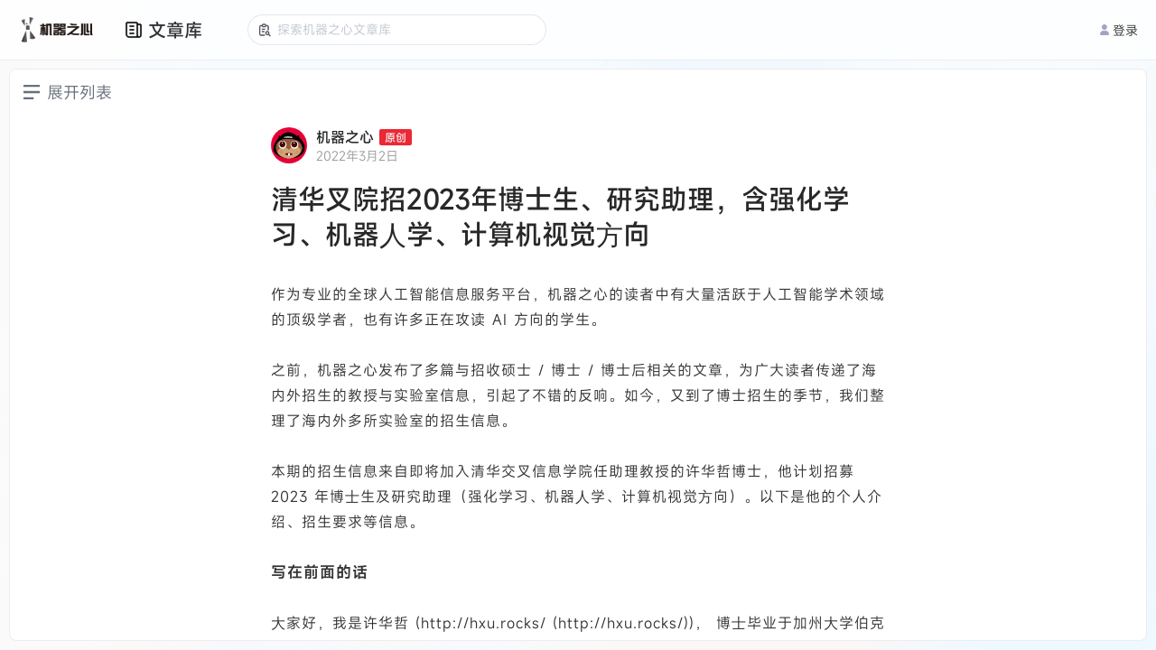

--- FILE ---
content_type: text/html; charset=utf-8
request_url: https://www.jiqizhixin.com/articles/2022-03-02-8
body_size: 2649
content:
<!DOCTYPE html><html lang="en"><head><meta charset="UTF-8" /><meta content="width=device-width, initial-scale=1.0, maximum-scale=1.0, minimum-scale=1.0, user-scalable=no, interactive-widget=resizes-content" name="viewport" /><meta content="ie=edge" http-equiv="X-UA-Compatible" /><meta content="light only" name="color-scheme" /><meta content="#ffffff" name="theme-color" /><title>文章库 | 机器之心</title><title>机器之心</title>
<meta name="description" content="机器之心">
<meta name="keywords" content="全球人工智能, 人工智能信息服务, 人工智能优质文章, 人工智能媒体, 人工智能产业服务, ai00, ai talk, interface, ai live, 机器智能, 机器学习, 深度学习, 神经网络, 强化学习, 计算机视觉, 自然语言处理, 机器人">
<meta property="og:url" content="https://www.jiqizhixin.com/articles/2022-03-02-8">
<meta property="og:type" content="website">
<meta property="og:site_name" content="机器之心">
<meta name="twitter:card" content="summary">
<meta name="twitter:site" content="@SyncedTech">
<meta name="twitter:description" content="机器之心">
<meta name="twitter:image" content="https://cdn.jiqizhixin.com/assets/global/logo-29014a034dee77927f3fa53b685762a4408dea9859e2c7db7c31068ed749a552.png"><meta name="csrf-param" content="authenticity_token" />
<meta name="csrf-token" content="SjZKVaYH76vPsULOAxbSS7IUJDeLDj+cUAG1T2luwDw4hSxvMtEGz+r42djBrU33GdVJ0bLYhqV+XfhTIpGr/w==" /><link rel="stylesheet" media="screen" href="https://cdn.jiqizhixin.com/assets/packs/css/article_library-a9197552.css" /></head><body><header class="header mobile-header"><div class="hamburger hamburger--slider js-switch-siderbar"><span class="hamburger-box"><span class="hamburger-inner"></span></span></div><div class="header__middle"><a alt="首页" class="header__logo" href="/"><img height="33" src="https://cdn.jiqizhixin.com/assets/logo-black-eb58b4970f691a12cc01381b7e66e5461d49ee6bb536d9fdbf7e4a9d769204e3.png" /></a></div><div class="header__right u-flex"><div class="sidebar__item sidebar-user-new is-not-shadow js-switch-sign"><div class="u-avatar-base sidebar-user__empty"><img alt="未登录" class="u-image-center-new" src="https://cdn.jiqizhixin.com/assets/home/avatar@2x-946eb28b5858f46216f60f6c56f14dea574abd02ccdfbacb6a83b8f5caa02d94.png" /></div><p class="sidebar-user__msg">登录</p></div></div></header><div class="header__compatible"></div><nav class="sidebar js-sidebar mobile-sidebar"><div class="nav-user"><a alt="empty_user" class="sidebar-empty__avatar"><div><img alt="empty_user" src="https://cdn.jiqizhixin.com/assets/home/avatar@2x-946eb28b5858f46216f60f6c56f14dea574abd02ccdfbacb6a83b8f5caa02d94.png" /></div><span class="js-switch-sign" id="js-header-login">去登录</span></a></div><div class="nav-list"><a alt="文章库" class="sidebar__item" href="https://www.jiqizhixin.com/articles"><img src="https://cdn.jiqizhixin.com/assets/home/nav-article-49006f86b99d856821a182997cfff1ba35a726c7483f6d2e7cc35d0e044d51ff.png" />文章库</a><a alt="PRO会员通讯" class="sidebar__item" href="https://pro.jiqizhixin.com/m/inbox"><img src="https://cdn.jiqizhixin.com/assets/home/nav-member-0dd7f603680ed92b7199e1454a8538d45ab6e4361801622139933d0267c2be34.png" />PRO会员通讯</a><a alt="SOTA！模型" class="sidebar__item" href="https://www.jiqizhixin.com/short_urls/1c9524be-37f8-4b87-b6e4-318aae2f7656"><img src="https://cdn.jiqizhixin.com/assets/home/nav-sota-e6dbaec99f559607a1871886485635f57685842f33e8c3304385ce04cee0dd17.png" />SOTA！模型</a><a alt="AI Shortlist" class="sidebar__item" href="https://www.jiqizhixin.com/ai_shortlist"><img src="https://cdn.jiqizhixin.com/assets/home/nav-pro-43d0c55cdc96c4e4f88a6c01dfaee56816030390dff5d714bf68687bd9149e16.png" />AI Shortlist<img alt="new-icon" class="new-icon" src="https://cdn.jiqizhixin.com/assets/new-icon-7a07817575d49d6bf2779c0734501d815013294d1b65c5e5708f95c7aeaba2b0.svg" /></a><a alt="AI 好好用" class="sidebar__item" href="https://aihaohaoyong.com/"><img src="https://cdn.jiqizhixin.com/assets/home/nav-hao-3c69bd85e6f1cbe71d6cbc7c992c29a7d8728643c319e4417646b44934e9b7bd.png" />AI 好好用</a></div></nav><div class="sidebar__layer"></div><header class="pc-header header " id="header"><div class="u-container u-flex header__container"><div class="u-flex-center"><a alt="首页" class="header__logo" href="https://www.jiqizhixin.com/"><img alt="机器之心" height="32" src="https://cdn.jiqizhixin.com/assets/logo-black-eb58b4970f691a12cc01381b7e66e5461d49ee6bb536d9fdbf7e4a9d769204e3.png" /></a><div class="header-nav__readings"><a class="header-nav__readings--item" href="https://www.jiqizhixin.com/articles" target="_blank" title="文章库">文章库</a><a class="header-nav__readings--item" href="https://pro.jiqizhixin.com/inbox" target="_blank" title="PRO通讯会员">PRO通讯会员</a><a class="header-nav__readings--item" href="https://www.jiqizhixin.com/short_urls/1c9524be-37f8-4b87-b6e4-318aae2f7656" target="_blank" title="SOTA！模型">SOTA！模型</a><a class="header-nav__readings--item" href="https://www.jiqizhixin.com/ai_shortlist" target="_blank" title="AI Shortlist">AI Shortlist<img alt="new-icon" class="new-icon" src="https://cdn.jiqizhixin.com/assets/new-icon-7a07817575d49d6bf2779c0734501d815013294d1b65c5e5708f95c7aeaba2b0.svg" /></a></div><div class="header-nav__items"><a class="header-nav__item" href="https://aihaohaoyong.com/" target="_blank" title="AI 好好用">AI 好好用</a></div></div><div class="header__btns"><a class="header-other__link header-user__menu js-switch-sign" href="javascript:;" id="js-header-login"><img alt="" src="https://cdn.jiqizhixin.com/assets/home/avatar@2x-946eb28b5858f46216f60f6c56f14dea574abd02ccdfbacb6a83b8f5caa02d94.png" />登录</a></div></div></header><div data-react-class="utils/Modal" data-react-props="{}" data-react-cache-id="utils/Modal-0"></div><div data-react-class="utils/Alert" data-react-props="{}" data-react-cache-id="utils/Alert-0"></div><div id="article_library"></div><script defer="" src="https://res.wx.qq.com/connect/zh_CN/htmledition/js/wxLogin.js"></script><script defer="true" src="https://o.alicdn.com/captcha-frontend/aliyunCaptcha/AliyunCaptcha.js"></script><script>window.currentUser = null;</script><script src="https://cdn.jiqizhixin.com/assets/packs/js/article_library-e2fdf1f3a909f14c64ec.js" defer="defer"></script><script defer="" src="https://www.googletagmanager.com/gtag/js?id=G-R78HWX068N"></script><script>window.dataLayer = window.dataLayer || [];
function gtag(){dataLayer.push(arguments);}
gtag('js', new Date());
gtag('config', 'G-R78HWX068N', {
  'user_id': window.currentUser ? window.currentUser.id : undefined
});</script></body></html>